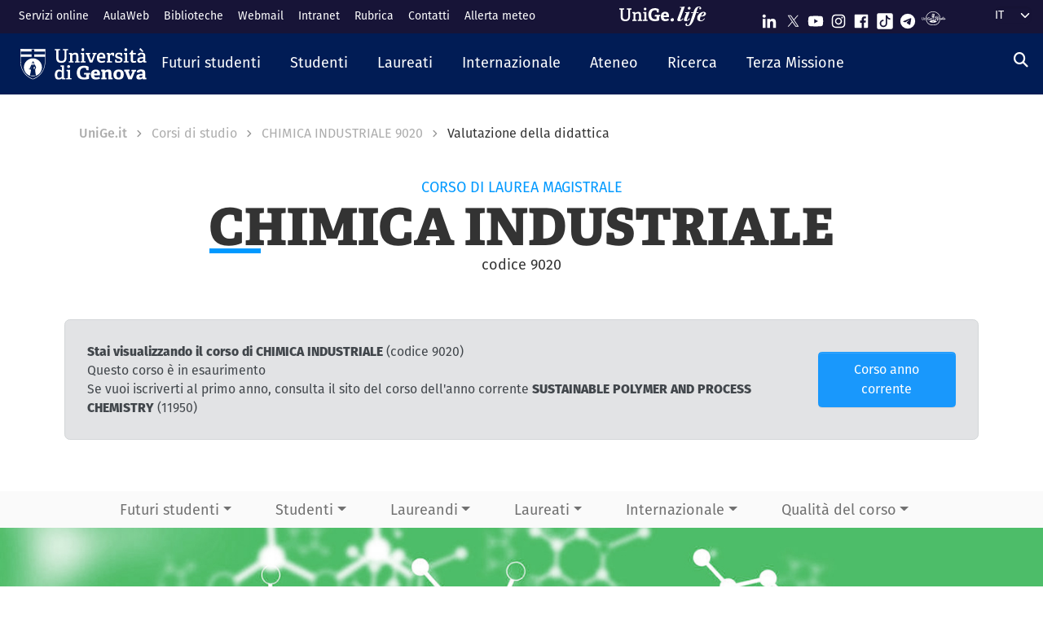

--- FILE ---
content_type: image/svg+xml
request_url: https://corsi.unige.it/themes/custom/unige_theme/images/svg-icon/UniGE_Radio.svg
body_size: 11761
content:
<svg xmlns="http://www.w3.org/2000/svg" width="29.35" height="17.935" viewBox="0 0 29.35 17.935">
  <g id="UniGE_Radio_wh_xweb" transform="translate(-268.1 -200)">
    <path id="Tracciato_348" data-name="Tracciato 348" d="M557.31,283.943a.441.441,0,0,1-.276.11.211.211,0,0,1-.2-.11.329.329,0,0,1-.018-.266.583.583,0,0,1,.184-.266.441.441,0,0,1,.276-.11.211.211,0,0,1,.2.11.325.325,0,0,1,.018.266.635.635,0,0,1-.184.266" transform="translate(-262.184 -75.65)" fill="#fff"/>
    <path id="Tracciato_349" data-name="Tracciato 349" d="M335.831,283.352a.3.3,0,0,1-.331-.331.331.331,0,0,1,.661,0,.309.309,0,0,1-.331.331" transform="translate(-61.21 -75.105)" fill="#fff"/>
    <path id="Tracciato_350" data-name="Tracciato 350" d="M286.136,206.226a2.867,2.867,0,0,0-.872.432,2.114,2.114,0,0,0-.56.588,1.212,1.212,0,0,0-.211.643.8.8,0,0,0,.239.606.857.857,0,0,0,.6.22,1.08,1.08,0,0,0,.459-.092,1.146,1.146,0,0,0,.358-.23,1.765,1.765,0,0,0,.239-.294,1.7,1.7,0,0,0,.147-.285.738.738,0,0,0,.046-.184.082.082,0,0,0-.1-.092.593.593,0,0,1-.239.266.811.811,0,0,1-.487.156.349.349,0,0,1-.266-.092.343.343,0,0,1-.083-.239,1.111,1.111,0,0,1,.551-.826,2.071,2.071,0,0,1,1.286-.413,1.736,1.736,0,0,1,1.056.285.882.882,0,0,1,.395.753,1.038,1.038,0,0,1-.377.827,1.221,1.221,0,0,1-.808.321,1.453,1.453,0,0,1-.294-.028,12.406,12.406,0,0,1,.964-1.359v-.073h-.725l-.073.156c-.055.1-.165.285-.331.542s-.349.542-.56.854a7.459,7.459,0,0,1-.937,1.194,1.067,1.067,0,0,1-.716.331.482.482,0,0,1-.3-.1.352.352,0,0,1-.119-.275.34.34,0,0,1,.055-.193.407.407,0,0,1,.092-.11.547.547,0,0,0,.055-.037l-.009-.018c0-.009-.009-.018-.018-.028a.1.1,0,0,0-.055-.018.838.838,0,0,0-.634.266.867.867,0,0,0-.239.615.687.687,0,0,0,.22.523.936.936,0,0,0,.661.211,1.458,1.458,0,0,0,.606-.119,1.878,1.878,0,0,0,.56-.377,4.573,4.573,0,0,0,.523-.579c.165-.211.358-.487.579-.817.11-.138.1-.119.147-.184a.36.36,0,0,1,.257-.083.235.235,0,0,1,.174.073.353.353,0,0,1,.064.239,1.622,1.622,0,0,1-.138.588c-.092.23-.174.459-.266.707a1.885,1.885,0,0,0-.129.68.689.689,0,0,0,.2.551.768.768,0,0,0,.523.174,1.059,1.059,0,0,0,.615-.184c.174-.129.266-.248.266-.358a.064.064,0,0,0-.055-.073l-.028.018a.244.244,0,0,1-.1.055.535.535,0,0,1-.174.028.382.382,0,0,1-.294-.129.55.55,0,0,1-.119-.367,3.706,3.706,0,0,1,.119-.8,3.67,3.67,0,0,0,.119-.716.613.613,0,0,0-.193-.505,1.717,1.717,0,0,0,1.074-.4,1.247,1.247,0,0,0,.395-.973,1.183,1.183,0,0,0-.579-1.01,2.564,2.564,0,0,0-1.488-.4,3.04,3.04,0,0,0-1.065.165m11.231,3.095a2.654,2.654,0,0,1-.331.386.388.388,0,0,1-.266.119.228.228,0,0,1-.073-.009,1.277,1.277,0,0,0,.165-.6.571.571,0,0,0-.193-.468.79.79,0,0,0-.505-.156,1.278,1.278,0,0,0-.725.23,1.639,1.639,0,0,0-.689.891c-.055.055-.11.119-.165.174a.693.693,0,0,1-.422.248c-.064,0-.1-.037-.1-.119a1.167,1.167,0,0,1,.22-.487c.147-.23.266-.4.349-.514s.165-.2.22-.275v-.073H294.2c-.147.257-.312.514-.478.753-.037.055-.073.11-.11.156-.092.11-.193.22-.285.321a.693.693,0,0,1-.422.248c-.064,0-.1-.037-.1-.119a.684.684,0,0,1,.11-.276c.073-.129.156-.275.266-.441s.23-.349.367-.551.275-.395.395-.56.248-.331.377-.505.22-.294.266-.358a1.173,1.173,0,0,1,.11-.138v-.073h-.725c-.3.533-.661,1.1-1.084,1.708a.483.483,0,0,0-.459-.22,1.3,1.3,0,0,0-.762.266,1.9,1.9,0,0,0-.579.634l-.083.165c-.073.083-.138.156-.211.23a.693.693,0,0,1-.422.248c-.064,0-.1-.037-.1-.119a1.167,1.167,0,0,1,.22-.487c.147-.23.266-.4.349-.514s.165-.2.22-.275v-.073h-.652a1.008,1.008,0,0,0-.073.138.469.469,0,0,0-.441-.2,1.3,1.3,0,0,0-.762.266,2.031,2.031,0,0,0-.588.634,1.413,1.413,0,0,0-.211.68.544.544,0,0,0,.119.358.392.392,0,0,0,.312.147,1.055,1.055,0,0,0,.753-.395.431.431,0,0,0,.119.294.346.346,0,0,0,.266.1,1.1,1.1,0,0,0,.652-.257,3.5,3.5,0,0,0,.34-.321c0,.028-.009.055-.009.083a.544.544,0,0,0,.119.358.392.392,0,0,0,.312.147,1.055,1.055,0,0,0,.753-.395.431.431,0,0,0,.119.294.346.346,0,0,0,.266.1,1.1,1.1,0,0,0,.652-.257c.064-.055.138-.119.211-.193v.028a.418.418,0,0,0,.11.312.374.374,0,0,0,.275.11,1.1,1.1,0,0,0,.652-.257,2.51,2.51,0,0,0,.367-.349.719.719,0,0,0,.174.478.665.665,0,0,0,.487.184,1.271,1.271,0,0,0,.624-.165,1.585,1.585,0,0,0,.514-.441.713.713,0,0,0,.147.018.592.592,0,0,0,.386-.156,2.583,2.583,0,0,0,.395-.478Zm-7.319-.073c-.046.073-.138.2-.266.386-.275.349-.5.523-.643.523-.083,0-.119-.055-.119-.165a1.264,1.264,0,0,1,.34-.725c.23-.285.422-.432.588-.432a.187.187,0,0,1,.138.073.172.172,0,0,1,.046.129A.36.36,0,0,1,290.048,209.248Zm2.535,0c-.129.184-.23.331-.294.432-.266.321-.459.478-.606.478-.083,0-.119-.055-.119-.165a1.263,1.263,0,0,1,.34-.725c.23-.285.422-.432.588-.432a.149.149,0,0,1,.147.073C292.693,208.963,292.665,209.11,292.583,209.248Zm3.646,0a.633.633,0,0,0-.11.358.606.606,0,0,0,.073.294.8.8,0,0,1-.606.377c-.193,0-.285-.1-.285-.312a1.1,1.1,0,0,1,.312-.707.909.909,0,0,1,.652-.367.2.2,0,0,1,.211.156A.461.461,0,0,0,296.228,209.248Zm-23.426,1.69v-.275l.22-.028c.064-.009.073-.037.073-.083v-1.01c0-.266-.028-.478-.312-.478a1.078,1.078,0,0,0-.6.23v1.258c0,.073,0,.083.073.083l.23.028v.275H271.4v-.285l.211-.028c.064-.009.073-.018.073-.083v-1.405c0-.046-.009-.083-.055-.092l-.239-.083.046-.275h.643l.037.239h.018a1.442,1.442,0,0,1,.817-.285c.468,0,.652.294.652.8v1.111c0,.073,0,.083.073.083l.239.028v.275Zm7.833-1.267c0-.753-.386-1.056-.964-1.056a1.046,1.046,0,0,0-1.084,1.166c0,.68.285,1.2,1.13,1.2a2.126,2.126,0,0,0,.891-.22l-.165-.432a1.8,1.8,0,0,1-.652.147c-.358,0-.5-.2-.514-.514h1.332A1.84,1.84,0,0,0,280.635,209.67Zm-1.341-.119c.028-.358.184-.459.367-.459s.321.092.331.459Zm-1.038.23c-.055,0-.073.018-.073.064v.937a2.807,2.807,0,0,1-1.13.211,1.449,1.449,0,0,1-1.607-1.644,1.509,1.509,0,0,1,1.635-1.635,1.94,1.94,0,0,1,.983.257v.826l-.487-.037-.064-.395c-.009-.064-.028-.083-.073-.092a1.48,1.48,0,0,0-.4-.055c-.56,0-.9.432-.9,1.111,0,.716.3,1.148.927,1.148a2.353,2.353,0,0,0,.358-.028c.046-.009.073-.018.073-.083V209.8h-.487l.064-.395h1.341v.349Zm-3,1.157v-.275l-.257-.028c-.064-.009-.073-.018-.073-.083v-1.864h-.753l-.046.275.239.083c.046.009.055.046.055.092v1.405c0,.064-.009.083-.073.083l-.266.037v.275Zm-4.885-2.764c0-.064-.009-.083-.073-.092l-.276-.028v-.275h1.166v.275l-.294.037c-.064.009-.073.018-.073.083v1.681c0,.79-.441,1.139-1.194,1.139-.836,0-1.175-.386-1.175-1.157v-1.662c0-.064-.009-.083-.073-.092l-.275-.028v-.275h1.221v.275l-.294.037c-.064.009-.073.018-.073.083v1.589c0,.551.193.808.689.808s.716-.211.716-.79v-1.607Zm13.637-4.1a1.156,1.156,0,0,0-.413-.643,3.033,3.033,0,0,0-.891-.5.39.39,0,0,0-.266.037.359.359,0,0,0-.211.22,2.259,2.259,0,0,0-.073.266.11.11,0,0,1-.184.064.087.087,0,0,1-.037-.092,1.286,1.286,0,0,1,.1-.367.433.433,0,0,1,.193-.211.009.009,0,0,1,.009-.009.593.593,0,0,0-.56.257,1.031,1.031,0,0,0-.147.395.084.084,0,0,1-.092.083.093.093,0,0,1-.1-.083v-.046a1.06,1.06,0,0,1,.1-.331.63.63,0,0,1,.248-.266.028.028,0,0,0,.018-.009.549.549,0,0,0-.386.156.8.8,0,0,0-.2.4c-.009.037-.018.083-.028.119-.009.055-.046.083-.092.073a.081.081,0,0,1-.073-.1,1.409,1.409,0,0,1,.092-.321c-.009.009-.018.018-.018.028a1.088,1.088,0,0,0-.23.514c-.018.083-.018.073.064.064.1-.018.2-.037.3-.046a.106.106,0,1,1,.018.211c-.092.009-.193.028-.285.046a.218.218,0,0,0-.184.147c-.028.1-.018.1.073.092s.184-.028.275-.037a.1.1,0,0,1,.129.092c.009.064-.037.1-.11.11-.092.009-.193.018-.285.037a.194.194,0,0,0-.193.193c-.009.046,0,.055.046.046.11-.009.211-.028.321-.037a.11.11,0,0,1,.129.1.1.1,0,0,1-.11.11c-.11.009-.211.018-.321.037a.2.2,0,0,0-.165.165c-.009.055,0,.073.064.064l.331-.028a.11.11,0,0,1,.11.147.1.1,0,0,1-.1.064l-.34.028c-.1.009-.138.064-.156.165-.009.064.009.073.064.064.11-.009.22-.009.331-.018a.11.11,0,0,1,.11.083.114.114,0,0,1-.1.129c-.1,0-.2.009-.294.018a.156.156,0,0,0-.064.009.168.168,0,0,0-.147.193c0,.037.018.046.064.046.092,0,.174-.009.266-.009h.083a.1.1,0,0,1,.11.1.118.118,0,0,1-.11.11h-.377c-.083,0-.1.018-.119.092a2.482,2.482,0,0,0-.073.377.609.609,0,0,0,.285.606,2.069,2.069,0,0,0,.634.285,6.054,6.054,0,0,0,1.065.2c.138.018.285.018.422.028h.046v-2.25a.157.157,0,0,1-.156-.009,3.419,3.419,0,0,0-.8-.211c-.119-.018-.239-.018-.367-.028a.106.106,0,0,1-.092-.156.1.1,0,0,1,.11-.055,3.572,3.572,0,0,1,.937.156c.119.037.239.083.367.129a.231.231,0,0,1,.1-.23.478.478,0,0,1,.275-.073.009.009,0,0,0-.009.009.268.268,0,0,0-.174.257v2.709a.474.474,0,0,1-.312.468.009.009,0,0,0-.009.009,1.428,1.428,0,0,0,.193-.037c.083-.018.174-.028.257-.046a.48.48,0,0,0,.4-.45c.009-.174,0-.349,0-.514a.216.216,0,0,1,.018-.073,1.566,1.566,0,0,0,.119-.349c.009-.028,0-.046-.028-.064s-.064-.037-.092-.055c-.009-.009-.018-.018-.018-.028v-.23c.046.028.092.046.129.073s.073.018.083-.037c.009-.028.009-.055.018-.092a.064.064,0,0,0-.037-.083,1.961,1.961,0,0,1-.174-.119.078.078,0,0,1-.028-.046v-.211c.055.028.1.055.147.083.028.018.064.037.092.055s.064.009.073-.028a.461.461,0,0,0,.018-.11.1.1,0,0,0-.028-.064,2.732,2.732,0,0,0-.266-.184c-.028-.018-.046-.037-.037-.073v-.193c.083.046.165.092.239.138a.807.807,0,0,0,.092.055c.046.028.064.018.083-.028a.268.268,0,0,0,.018-.083.087.087,0,0,0-.018-.064.982.982,0,0,0-.147-.129c-.073-.055-.156-.092-.239-.147-.009-.009-.028-.028-.028-.037a.377.377,0,0,0-.064-.239c.009,0,.018.009.028.009a2.589,2.589,0,0,1,.459.266q.055.041.083-.028a.175.175,0,0,0-.073-.211,1.575,1.575,0,0,0-.367-.239,1,1,0,0,1-.1-.055.1.1,0,0,1-.046-.138.1.1,0,0,1,.138-.046,2.534,2.534,0,0,1,.459.275c.046.037.064.028.092-.028a.158.158,0,0,0-.055-.193,1.933,1.933,0,0,0-.459-.312c-.009-.009-.028-.009-.037-.018a.1.1,0,0,1-.046-.138.1.1,0,0,1,.138-.046,2.086,2.086,0,0,1,.505.331l.018.018A.757.757,0,0,0,284.005,204.068Zm-3.177,3.343h-.018a1.17,1.17,0,0,1-.331-.184.49.49,0,0,1-.174-.312,1.28,1.28,0,0,1,.028-.459.085.085,0,0,1,.1-.064.1.1,0,0,1,.073.1c-.018.119-.037.23-.046.349a.494.494,0,0,0,.257.505.23.23,0,0,1,.064.037c.018,0,.028.009.046.028Zm.487.064c-.009.028-.046.028-.073.018a.973.973,0,0,1-.3-.129.536.536,0,0,1-.275-.514c.009-.055.009-.11.018-.165s.018-.119.028-.184a.1.1,0,0,1,.11-.092.1.1,0,0,1,.073.129c-.018.092-.028.193-.037.285a.475.475,0,0,0,.248.5l.165.083C281.3,207.42,281.324,207.438,281.315,207.475Zm.606.119a.224.224,0,0,1-.11,0,1,1,0,0,1-.321-.138.515.515,0,0,1-.285-.505c.018-.129.037-.266.064-.395a.1.1,0,0,1,.119-.083.1.1,0,0,1,.083.119c0,.009-.009.028-.009.037-.009.119-.028.23-.037.349a.358.358,0,0,0,.156.3,1.216,1.216,0,0,0,.184.11c.055.028.11.046.165.073a.069.069,0,0,1,.055.064C281.976,207.576,281.948,207.595,281.921,207.595Zm.413-1.084c-.028,0-.046-.009-.073-.009a4.788,4.788,0,0,0-1.194-.266.094.094,0,0,1-.092-.1.1.1,0,0,1,.083-.11h.064a4.085,4.085,0,0,1,.808.147c.138.037.285.083.422.129a.1.1,0,0,1,.073.11C282.417,206.465,282.38,206.511,282.334,206.511Zm-1.175-.955h.138a.156.156,0,0,1,.064.009,4.873,4.873,0,0,1,1.093.266.088.088,0,0,1,.064.092.11.11,0,0,1-.156.1,3.929,3.929,0,0,0-1.212-.266.1.1,0,0,1-.1-.1A.139.139,0,0,1,281.159,205.556Zm1.561-.514a.1.1,0,0,1-.138.055c-.009,0-.018-.009-.028-.009a3.157,3.157,0,0,0-1.194-.248.1.1,0,0,1-.11-.1.1.1,0,0,1,.11-.1h.11a3.118,3.118,0,0,1,.588.073,4.525,4.525,0,0,1,.6.193A.113.113,0,0,1,282.72,205.042Zm.1-.468a.1.1,0,0,1-.129.064l-.055-.028a2.35,2.35,0,0,0-.781-.211c-.129-.009-.257-.009-.395-.018a.1.1,0,0,1-.11-.11.1.1,0,0,1,.11-.1h.193a2.292,2.292,0,0,1,.23.018,2.861,2.861,0,0,1,.882.248A.108.108,0,0,1,282.821,204.573Zm.092-.468a.108.108,0,0,1-.138.055c-.009,0-.018-.009-.037-.018a2.241,2.241,0,0,0-1-.22h-.2a.106.106,0,1,1-.009-.211,2.976,2.976,0,0,1,.808.064,3.431,3.431,0,0,1,.514.184C282.922,203.995,282.94,204.05,282.913,204.1Zm-1.469,3.646c.028.009.028.018.028.037a.358.358,0,0,0,.312.358c.165.028.34.046.505.073.073.009.138.018.22.028a.293.293,0,0,1-.064.055.348.348,0,0,1-.266.055c-.266-.037-.533-.064-.8-.1a.439.439,0,0,1-.386-.358,2.4,2.4,0,0,1,0-.257h.018a3.3,3.3,0,0,0,.432.11m.9,3.783v-2.975c-.184-.018-.367-.037-.551-.064v3.03c-2.3.046-4.132.68-4.132,1.451,0,.8,1.974,1.451,4.408,1.451s4.408-.652,4.408-1.451C286.476,212.214,284.648,211.58,282.343,211.534Zm-.275,1.782c-.652,0-1.185-.174-1.185-.395,0-.184.386-.34.909-.377v.377a.553.553,0,0,0,.551,0v-.377c.523.037.909.193.909.377C283.252,213.141,282.72,213.316,282.068,213.316Zm-8.164-1.883h-.45a8.96,8.96,0,0,0,17.338-.4.973.973,0,0,1-.11-.092,1.632,1.632,0,0,1-.634.239,8.274,8.274,0,0,1-15.878.266h-.083a.283.283,0,0,1-.092-.009H273.9m17.09-3.269a8.963,8.963,0,0,0-17.852-.018,1.027,1.027,0,0,1,.652.34h.009a8.273,8.273,0,0,1,16.493-.312c.009,0,.009,0,.018.009a.312.312,0,0,1,.092-.009h.588Z" fill="#fff"/>
  </g>
</svg>
